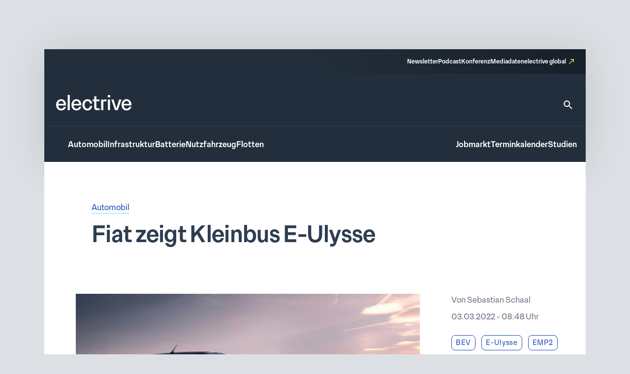

--- FILE ---
content_type: text/css
request_url: https://www.electrive.net/wp-content/litespeed/css/e78ff1a17bf676e85e86de05720fda50.css?ver=fda50
body_size: -299
content:
.editor-styles-wrapper .is-root-container .module-button a{pointer-events:none}.module-button.alignleft{text-align:left}.module-button.aligncenter{text-align:center}.module-button.alignright{text-align:right}

--- FILE ---
content_type: text/css
request_url: https://www.electrive.net/wp-content/litespeed/css/4962e73ffcd0c9b0d75f10ba00ee8ae4.css?ver=e8ae4
body_size: 800
content:
.posts__single__comments{margin-top:80rem;max-width:var(--theme-layout-content-width-narrow)}.posts__single__comments .posts__comments a{color:var(--theme-color-text-accent-default);background-color:#fff0;text-decoration:none;box-shadow:0 3rem 0rem 0rem var(--theme-color-action-secondary02-default);-webkit-transition:var(--theme-transition);transition:var(--theme-transition)}.posts__single__comments .posts__comments a:hover{text-decoration:none;box-shadow:0 3rem 0rem 0rem var(--theme-color-action-primary-hover)}.posts__single__comments .posts__comments .title{font-family:var(--theme-font-family);font-weight:500;font-size:24rem;line-height:1.3;color:var(--theme-color-text-on-light)}.posts__single__comments .posts__comments .title::selection{background-color:var(--theme-color-action-accent-hover)}.posts__single__comments .posts__comments .subline{font-family:var(--theme-font-family);font-weight:300;font-size:17rem;line-height:1.65;padding-bottom:40rem;color:var(--theme-color-text-on-light)}.posts__single__comments .posts__comments .subline::selection{background-color:var(--theme-color-action-accent-hover)}.posts__single__comments .posts__comments .comments-list .comment-item{border-top:1rem solid var(--theme-color-background-f);margin-top:var(--theme-space);padding-top:var(--theme-space)}.posts__single__comments .posts__comments .comments-list .comment-item .author{font-family:var(--theme-font-family);font-weight:500;font-size:16rem;line-height:1.65;color:var(--theme-color-text-on-light)}.posts__single__comments .posts__comments .comments-list .comment-item .author::selection{background-color:var(--theme-color-action-accent-hover)}.posts__single__comments .posts__comments .comments-list .comment-item .date{color:var(--theme-color-text-subdued);margin-bottom:var(--theme-space);font-family:var(--theme-font-family);font-weight:300;font-size:14rem;line-height:1.4}.posts__single__comments .posts__comments .comments-list .comment-item .date::selection{background-color:var(--theme-color-action-accent-hover)}.posts__single__comments .posts__comments .comments-list .comment-item .content{font-family:var(--theme-font-family);font-weight:300;font-size:16rem;line-height:1.65;color:var(--theme-color-text-on-light)}.posts__single__comments .posts__comments .comments-list .comment-item .content::selection{background-color:var(--theme-color-action-accent-hover)}.posts__single__comments .posts__comments .comments-list .comment-item .options{text-align:right}.posts__single__comments .posts__comments .comments-list .comment-item .options a{font-family:var(--theme-font-family);font-weight:500;font-size:12rem;line-height:1.5;padding:calc(var(--theme-space) / 2);box-shadow:none;display:inline-block;margin-top:8rem}.posts__single__comments .posts__comments .comments-list .comment-item .options a::selection{background-color:var(--theme-color-action-accent-hover)}@media screen and (hover:hover){.posts__single__comments .posts__comments .comments-list .comment-item .options a{border-radius:4rem;-webkit-transition:var(--theme-transition);transition:var(--theme-transition)}.posts__single__comments .posts__comments .comments-list .comment-item .options a:hover{background-color:var(--theme-color-focus-default);color:var(--theme-color-text-on-light)}}.posts__single__comments .posts__comments .comments-list .comment-item-child{margin-top:var(--theme-space);border-left:3rem solid var(--theme-color-action-accent-default);padding-left:var(--theme-space)}.posts__single__comments .posts__comments .comments-list .comment-item-child .author::before{content:"→ "}.posts__single__comments .posts__comments .comments-list .comment-item-child .comment-item-child{padding-bottom:var(--theme-space)}.posts__single__comments .posts__comments .comment-respond{margin:40rem 0 var(--theme-space);padding-top:var(--theme-space);border-top:1rem solid var(--theme-color-background-f)}.posts__single__comments .posts__comments .comment-respond .comment-reply-title{font-family:var(--theme-font-family);font-weight:500;font-size:20rem;line-height:1.25;color:var(--theme-color-text-on-light)}.posts__single__comments .posts__comments .comment-respond .comment-reply-title::selection{background-color:var(--theme-color-action-accent-hover)}.posts__single__comments .posts__comments .comment-respond .comment-url-field{position:absolute;left:-9999px;width:1px;height:1px;opacity:0;pointer-events:none}@media screen and (max-width:799px){.posts__single__comments .posts__comments .comment-respond form{display:-ms-flexbox;display:-webkit-flex;display:flex;-ms-flex-direction:column;flex-direction:column}}.posts__single__comments .posts__comments .comment-respond form p:first-child{color:var(--theme-color-text-on-light)}.posts__single__comments .posts__comments .comment-respond form label{font-family:var(--theme-font-family);font-weight:300;font-size:15rem;line-height:1.55;margin-bottom:0;padding-bottom:8rem;display:inline-block;color:var(--theme-color-text-on-light)}.posts__single__comments .posts__comments .comment-respond form label::selection{background-color:var(--theme-color-action-accent-hover)}.posts__single__comments .posts__comments .comment-respond form p.comment-notes{font-family:var(--theme-font-family);font-weight:300;font-size:15rem;line-height:1.55;margin-top:4rem}.posts__single__comments .posts__comments .comment-respond form p.comment-notes::selection{background-color:var(--theme-color-action-accent-hover)}.posts__single__comments .posts__comments .comment-respond form p.left{float:left;width:calc(50% - 77rem / 2)}@media screen and (max-width:799px){.posts__single__comments .posts__comments .comment-respond form p.left{width:100%}}.posts__single__comments .posts__comments .comment-respond form p.right{float:right;width:calc(50% - 77rem / 2)}@media screen and (max-width:799px){.posts__single__comments .posts__comments .comment-respond form p.right{width:100%}}.posts__single__comments .posts__comments .comment-respond form textarea,.posts__single__comments .posts__comments .comment-respond form input[type="text"],.posts__single__comments .posts__comments .comment-respond form input[type="email"]{font-family:var(--theme-font-family);font-weight:300;font-size:15rem;line-height:1.55;width:100%;padding:calc(var(--theme-space) / 2);margin-bottom:var(--theme-space);color:var(--theme-color-text-subdued);border:1rem solid var(--theme-color-action-disabled-on-light);border-radius:4rem;outline:none}.posts__single__comments .posts__comments .comment-respond form textarea::selection,.posts__single__comments .posts__comments .comment-respond form input[type="text"]::selection,.posts__single__comments .posts__comments .comment-respond form input[type="email"]::selection{background-color:var(--theme-color-action-accent-hover)}.posts__single__comments .posts__comments .comment-respond form textarea{resize:none;height:180rem;margin-top:var(--theme-space)}.posts__single__comments .posts__comments .comment-respond form input[name="submit"]{cursor:pointer;color:var(--theme-color-text-on-dark);padding:calc(var(--theme-space) / 2) var(--theme-space);padding-left:56rem;background-color:var(--theme-color-text-accent-default);border:none;border-radius:4rem;margin-left:auto;background-repeat:no-repeat;background-position:center left 24rem;background-image:url("data:image/svg+xml,%3Csvg width=\'24\' height=\'24\' viewBox=\'0 0 24 24\' fill=\'none\' xmlns=\'http://www.w3.org/2000/svg\'%3E%3Cpath d=\'M3.51 6.03L11.02 9.25L3.5 8.25L3.51 6.03ZM11.01 14.75L3.5 17.97V15.75L11.01 14.75ZM1.51 3L1.5 10L16.5 12L1.5 14L1.51 21L22.5 12L1.51 3Z\' fill=\'white\'/%3E%3C/svg%3E%0A")}@media screen and (hover:hover){.posts__single__comments .posts__comments .comment-respond form input[name="submit"]{-webkit-transition:var(--theme-transition);transition:var(--theme-transition)}.posts__single__comments .posts__comments .comment-respond form input[name="submit"]:hover{background-image:url("data:image/svg+xml,%3Csvg width=\'24\' height=\'24\' viewBox=\'0 0 24 24\' fill=\'none\' xmlns=\'http://www.w3.org/2000/svg\'%3E%3Cpath d=\'M3.51 6.03L11.02 9.25L3.5 8.25L3.51 6.03ZM11.01 14.75L3.5 17.97V15.75L11.01 14.75ZM1.51 3L1.5 10L16.5 12L1.5 14L1.51 21L22.5 12L1.51 3Z\' fill=\'%232E3E51\'/%3E%3C/svg%3E%0A");background-color:var(--theme-color-focus-default);color:var(--theme-color-text-on-light)}}@media screen and (max-width:799px){.posts__single__comments .posts__comments .comment-respond form input[name="submit"]{width:100%}}.posts__single__comments .posts__comments .success{font-weight:500;color:var(--theme-color-action-primary-default)}